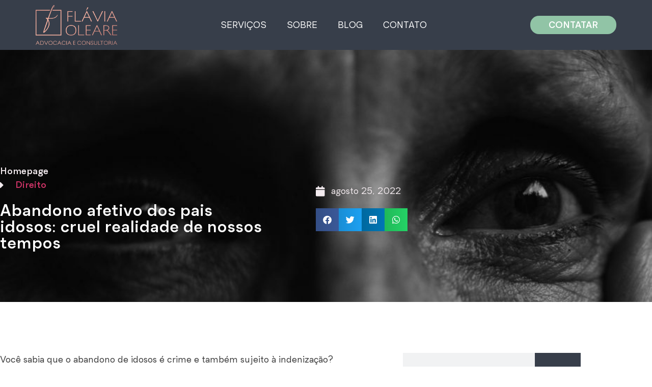

--- FILE ---
content_type: text/html; charset=UTF-8
request_url: https://oleare.adv.br/abandono-afetivo-dos-pais-idosos-cruel-realidade-de-nossos-tempos/
body_size: 16275
content:
<!doctype html><html lang="pt-BR" prefix="og: https://ogp.me/ns#"><head><script data-no-optimize="1">var litespeed_docref=sessionStorage.getItem("litespeed_docref");litespeed_docref&&(Object.defineProperty(document,"referrer",{get:function(){return litespeed_docref}}),sessionStorage.removeItem("litespeed_docref"));</script> <meta charset="UTF-8"><meta name="viewport" content="width=device-width, initial-scale=1"><link rel="profile" href="https://gmpg.org/xfn/11"><title>Abandono afetivo dos pais idosos: cruel realidade de nossos tempos - Flávia Oleare</title><meta name="description" content="Nós da Oleare Advocacia, somos especialistas em Direito da Família e Sucessões há mais de 15 anos."/><meta name="robots" content="follow, index, max-snippet:-1, max-video-preview:-1, max-image-preview:large"/><link rel="canonical" href="https://oleare.adv.br/abandono-afetivo-dos-pais-idosos-cruel-realidade-de-nossos-tempos/" /><meta property="og:locale" content="pt_BR" /><meta property="og:type" content="article" /><meta property="og:title" content="Abandono afetivo dos pais idosos: cruel realidade de nossos tempos - Flávia Oleare" /><meta property="og:description" content="Nós da Oleare Advocacia, somos especialistas em Direito da Família e Sucessões há mais de 15 anos." /><meta property="og:url" content="https://oleare.adv.br/abandono-afetivo-dos-pais-idosos-cruel-realidade-de-nossos-tempos/" /><meta property="og:site_name" content="Flávia Oleare" /><meta property="article:section" content="Direito" /><meta property="og:image" content="https://oleare.adv.br/wp-content/uploads/2022/08/mulher-idosa-scaled-e1600781563487-930x620-1.jpg" /><meta property="og:image:secure_url" content="https://oleare.adv.br/wp-content/uploads/2022/08/mulher-idosa-scaled-e1600781563487-930x620-1.jpg" /><meta property="og:image:width" content="930" /><meta property="og:image:height" content="620" /><meta property="og:image:alt" content="Abandono afetivo dos pais idosos: cruel realidade de nossos tempos" /><meta property="og:image:type" content="image/jpeg" /><meta property="article:published_time" content="2022-08-25T22:20:17+00:00" /><meta name="twitter:card" content="summary" /><meta name="twitter:title" content="Abandono afetivo dos pais idosos: cruel realidade de nossos tempos - Flávia Oleare" /><meta name="twitter:description" content="Nós da Oleare Advocacia, somos especialistas em Direito da Família e Sucessões há mais de 15 anos." /><meta name="twitter:image" content="https://oleare.adv.br/wp-content/uploads/2022/08/mulher-idosa-scaled-e1600781563487-930x620-1.jpg" /><meta name="twitter:label1" content="Escrito por" /><meta name="twitter:data1" content="Flavia Oleare" /><meta name="twitter:label2" content="Tempo para leitura" /><meta name="twitter:data2" content="3 minutos" /> <script type="application/ld+json" class="rank-math-schema">{"@context":"https://schema.org","@graph":[{"@type":["Person","Organization"],"@id":"https://oleare.adv.br/#person","name":"contato@profissaowebdesign.com","logo":{"@type":"ImageObject","@id":"https://oleare.adv.br/#logo","url":"https://oleare.adv.br/wp-content/uploads/2022/08/logo-horizon-rose-2.png","contentUrl":"https://oleare.adv.br/wp-content/uploads/2022/08/logo-horizon-rose-2.png","caption":"Fl\u00e1via Oleare","inLanguage":"pt-BR","width":"499","height":"217"},"image":{"@type":"ImageObject","@id":"https://oleare.adv.br/#logo","url":"https://oleare.adv.br/wp-content/uploads/2022/08/logo-horizon-rose-2.png","contentUrl":"https://oleare.adv.br/wp-content/uploads/2022/08/logo-horizon-rose-2.png","caption":"Fl\u00e1via Oleare","inLanguage":"pt-BR","width":"499","height":"217"}},{"@type":"WebSite","@id":"https://oleare.adv.br/#website","url":"https://oleare.adv.br","name":"Fl\u00e1via Oleare","publisher":{"@id":"https://oleare.adv.br/#person"},"inLanguage":"pt-BR"},{"@type":"ImageObject","@id":"https://oleare.adv.br/wp-content/uploads/2022/08/mulher-idosa-scaled-e1600781563487-930x620-1.jpg","url":"https://oleare.adv.br/wp-content/uploads/2022/08/mulher-idosa-scaled-e1600781563487-930x620-1.jpg","width":"930","height":"620","inLanguage":"pt-BR"},{"@type":"BreadcrumbList","@id":"https://oleare.adv.br/abandono-afetivo-dos-pais-idosos-cruel-realidade-de-nossos-tempos/#breadcrumb","itemListElement":[{"@type":"ListItem","position":"1","item":{"@id":"https://oleare.adv.br","name":"Inicio"}},{"@type":"ListItem","position":"2","item":{"@id":"https://oleare.adv.br/categoria/direito/","name":"Direito"}},{"@type":"ListItem","position":"3","item":{"@id":"https://oleare.adv.br/abandono-afetivo-dos-pais-idosos-cruel-realidade-de-nossos-tempos/","name":"Abandono afetivo dos pais idosos: cruel realidade de nossos tempos"}}]},{"@type":"WebPage","@id":"https://oleare.adv.br/abandono-afetivo-dos-pais-idosos-cruel-realidade-de-nossos-tempos/#webpage","url":"https://oleare.adv.br/abandono-afetivo-dos-pais-idosos-cruel-realidade-de-nossos-tempos/","name":"Abandono afetivo dos pais idosos: cruel realidade de nossos tempos - Fl\u00e1via Oleare","datePublished":"2022-08-25T22:20:17+00:00","dateModified":"2022-08-25T22:20:17+00:00","isPartOf":{"@id":"https://oleare.adv.br/#website"},"primaryImageOfPage":{"@id":"https://oleare.adv.br/wp-content/uploads/2022/08/mulher-idosa-scaled-e1600781563487-930x620-1.jpg"},"inLanguage":"pt-BR","breadcrumb":{"@id":"https://oleare.adv.br/abandono-afetivo-dos-pais-idosos-cruel-realidade-de-nossos-tempos/#breadcrumb"}},{"@type":"Person","@id":"https://oleare.adv.br/author/flavia/","name":"Flavia Oleare","url":"https://oleare.adv.br/author/flavia/","image":{"@type":"ImageObject","@id":"https://oleare.adv.br/wp-content/litespeed/avatar/1f05c8dc92a2bef303adcb32a7a9b843.jpg?ver=1768429863","url":"https://oleare.adv.br/wp-content/litespeed/avatar/1f05c8dc92a2bef303adcb32a7a9b843.jpg?ver=1768429863","caption":"Flavia Oleare","inLanguage":"pt-BR"}},{"@type":"BlogPosting","headline":"Abandono afetivo dos pais idosos: cruel realidade de nossos tempos - Fl\u00e1via Oleare","datePublished":"2022-08-25T22:20:17+00:00","dateModified":"2022-08-25T22:20:17+00:00","articleSection":"Direito","author":{"@id":"https://oleare.adv.br/author/flavia/","name":"Flavia Oleare"},"publisher":{"@id":"https://oleare.adv.br/#person"},"description":"N\u00f3s da Oleare Advocacia, somos especialistas em Direito da Fam\u00edlia e Sucess\u00f5es h\u00e1 mais de 15 anos.","name":"Abandono afetivo dos pais idosos: cruel realidade de nossos tempos - Fl\u00e1via Oleare","@id":"https://oleare.adv.br/abandono-afetivo-dos-pais-idosos-cruel-realidade-de-nossos-tempos/#richSnippet","isPartOf":{"@id":"https://oleare.adv.br/abandono-afetivo-dos-pais-idosos-cruel-realidade-de-nossos-tempos/#webpage"},"image":{"@id":"https://oleare.adv.br/wp-content/uploads/2022/08/mulher-idosa-scaled-e1600781563487-930x620-1.jpg"},"inLanguage":"pt-BR","mainEntityOfPage":{"@id":"https://oleare.adv.br/abandono-afetivo-dos-pais-idosos-cruel-realidade-de-nossos-tempos/#webpage"}}]}</script> <link rel="alternate" type="application/rss+xml" title="Feed para Flávia Oleare &raquo;" href="https://oleare.adv.br/feed/" /><link rel="alternate" type="application/rss+xml" title="Feed de comentários para Flávia Oleare &raquo;" href="https://oleare.adv.br/comments/feed/" /><link data-optimized="2" rel="stylesheet" href="https://oleare.adv.br/wp-content/litespeed/css/7675bf9556b58065cccdf6a52326b2f4.css?ver=6ed3b" /> <script type="litespeed/javascript" data-src="https://oleare.adv.br/wp-includes/js/jquery/jquery.min.js?ver=3.7.1" id="jquery-core-js"></script> <link rel="https://api.w.org/" href="https://oleare.adv.br/wp-json/" /><link rel="alternate" title="JSON" type="application/json" href="https://oleare.adv.br/wp-json/wp/v2/posts/1980" /><link rel="EditURI" type="application/rsd+xml" title="RSD" href="https://oleare.adv.br/xmlrpc.php?rsd" /><meta name="generator" content="WordPress 6.8.3" /><link rel='shortlink' href='https://oleare.adv.br/?p=1980' /><link rel="alternate" title="oEmbed (JSON)" type="application/json+oembed" href="https://oleare.adv.br/wp-json/oembed/1.0/embed?url=https%3A%2F%2Foleare.adv.br%2Fabandono-afetivo-dos-pais-idosos-cruel-realidade-de-nossos-tempos%2F" /><link rel="alternate" title="oEmbed (XML)" type="text/xml+oembed" href="https://oleare.adv.br/wp-json/oembed/1.0/embed?url=https%3A%2F%2Foleare.adv.br%2Fabandono-afetivo-dos-pais-idosos-cruel-realidade-de-nossos-tempos%2F&#038;format=xml" /><meta name="generator" content="Elementor 3.34.1; features: additional_custom_breakpoints; settings: css_print_method-external, google_font-enabled, font_display-auto">
 <script type="litespeed/javascript">(function(w,d,s,l,i){w[l]=w[l]||[];w[l].push({'gtm.start':new Date().getTime(),event:'gtm.js'});var f=d.getElementsByTagName(s)[0],j=d.createElement(s),dl=l!='dataLayer'?'&l='+l:'';j.async=!0;j.src='https://www.googletagmanager.com/gtm.js?id='+i+dl;f.parentNode.insertBefore(j,f)})(window,document,'script','dataLayer','GTM-5LJPVFN')</script> <meta name="google-site-verification" content="_TOYpZcm_RRufTrHHfM2jAlG9OY2yXnLefMU8GbqPl8" /><link rel="icon" href="https://oleare.adv.br/wp-content/uploads/2022/08/cropped-favi-icon-oleare2-32x32.png" sizes="32x32" /><link rel="icon" href="https://oleare.adv.br/wp-content/uploads/2022/08/cropped-favi-icon-oleare2-192x192.png" sizes="192x192" /><link rel="apple-touch-icon" href="https://oleare.adv.br/wp-content/uploads/2022/08/cropped-favi-icon-oleare2-180x180.png" /><meta name="msapplication-TileImage" content="https://oleare.adv.br/wp-content/uploads/2022/08/cropped-favi-icon-oleare2-270x270.png" /></head><body class="wp-singular post-template-default single single-post postid-1980 single-format-standard wp-custom-logo wp-embed-responsive wp-theme-hello-elementor hello-elementor-default elementor-default elementor-kit-5 elementor-page-472"><noscript><iframe data-lazyloaded="1" src="about:blank" data-litespeed-src="https://www.googletagmanager.com/ns.html?id=GTM-5LJPVFN"
height="0" width="0" style="display:none;visibility:hidden"></iframe></noscript><a class="skip-link screen-reader-text" href="#content">Ir para o conteúdo</a><div data-elementor-type="header" data-elementor-id="368" class="elementor elementor-368 elementor-location-header" data-elementor-post-type="elementor_library"><div class="elementor-element elementor-element-a67f633 e-flex e-con-boxed e-con e-parent" data-id="a67f633" data-element_type="container" data-settings="{&quot;background_background&quot;:&quot;classic&quot;}"><div class="e-con-inner"><div class="elementor-element elementor-element-2ed5c44 elementor-widget__width-initial elementor-widget elementor-widget-image" data-id="2ed5c44" data-element_type="widget" data-widget_type="image.default"><div class="elementor-widget-container">
<a href="https://oleare.adv.br/">
<img data-lazyloaded="1" src="[data-uri]" fetchpriority="high" width="800" height="393" data-src="https://oleare.adv.br/wp-content/uploads/2022/08/logo-horizon-rose-gold-2-1.png" class="attachment-large size-large wp-image-813" alt="" data-srcset="https://oleare.adv.br/wp-content/uploads/2022/08/logo-horizon-rose-gold-2-1.png 1000w, https://oleare.adv.br/wp-content/uploads/2022/08/logo-horizon-rose-gold-2-1-300x147.png 300w, https://oleare.adv.br/wp-content/uploads/2022/08/logo-horizon-rose-gold-2-1-768x377.png 768w" data-sizes="(max-width: 800px) 100vw, 800px" />								</a></div></div><div class="elementor-element elementor-element-3d2e241 elementor-nav-menu__align-center elementor-widget__width-initial elementor-nav-menu--stretch elementor-nav-menu__text-align-center elementor-widget-mobile__width-initial elementor-widget-tablet__width-initial elementor-widget-laptop__width-initial elementor-nav-menu--dropdown-tablet elementor-nav-menu--toggle elementor-nav-menu--burger elementor-widget elementor-widget-nav-menu" data-id="3d2e241" data-element_type="widget" data-settings="{&quot;full_width&quot;:&quot;stretch&quot;,&quot;layout&quot;:&quot;horizontal&quot;,&quot;submenu_icon&quot;:{&quot;value&quot;:&quot;&lt;i class=\&quot;fas fa-caret-down\&quot;&gt;&lt;\/i&gt;&quot;,&quot;library&quot;:&quot;fa-solid&quot;},&quot;toggle&quot;:&quot;burger&quot;}" data-widget_type="nav-menu.default"><div class="elementor-widget-container"><nav aria-label="Menu" class="elementor-nav-menu--main elementor-nav-menu__container elementor-nav-menu--layout-horizontal e--pointer-underline e--animation-fade"><ul id="menu-1-3d2e241" class="elementor-nav-menu"><li class="menu-item menu-item-type-custom menu-item-object-custom menu-item-home menu-item-366"><a href="https://oleare.adv.br/#SERVICOS" class="elementor-item elementor-item-anchor">SERVIÇOS</a></li><li class="menu-item menu-item-type-custom menu-item-object-custom menu-item-home menu-item-365"><a href="https://oleare.adv.br/#SOBRE" class="elementor-item elementor-item-anchor">SOBRE</a></li><li class="menu-item menu-item-type-custom menu-item-object-custom menu-item-home menu-item-367"><a href="https://oleare.adv.br/#BLOG" class="elementor-item elementor-item-anchor">BLOG</a></li><li class="menu-item menu-item-type-custom menu-item-object-custom menu-item-364"><a href="#CONTATO" class="elementor-item elementor-item-anchor">CONTATO</a></li></ul></nav><div class="elementor-menu-toggle" role="button" tabindex="0" aria-label="Menu Toggle" aria-expanded="false">
<i aria-hidden="true" role="presentation" class="elementor-menu-toggle__icon--open eicon-menu-bar"></i><i aria-hidden="true" role="presentation" class="elementor-menu-toggle__icon--close eicon-close"></i></div><nav class="elementor-nav-menu--dropdown elementor-nav-menu__container" aria-hidden="true"><ul id="menu-2-3d2e241" class="elementor-nav-menu"><li class="menu-item menu-item-type-custom menu-item-object-custom menu-item-home menu-item-366"><a href="https://oleare.adv.br/#SERVICOS" class="elementor-item elementor-item-anchor" tabindex="-1">SERVIÇOS</a></li><li class="menu-item menu-item-type-custom menu-item-object-custom menu-item-home menu-item-365"><a href="https://oleare.adv.br/#SOBRE" class="elementor-item elementor-item-anchor" tabindex="-1">SOBRE</a></li><li class="menu-item menu-item-type-custom menu-item-object-custom menu-item-home menu-item-367"><a href="https://oleare.adv.br/#BLOG" class="elementor-item elementor-item-anchor" tabindex="-1">BLOG</a></li><li class="menu-item menu-item-type-custom menu-item-object-custom menu-item-364"><a href="#CONTATO" class="elementor-item elementor-item-anchor" tabindex="-1">CONTATO</a></li></ul></nav></div></div><div class="elementor-element elementor-element-443ab00 elementor-align-left elementor-hidden-tablet elementor-hidden-mobile elementor-widget elementor-widget-button" data-id="443ab00" data-element_type="widget" data-widget_type="button.default"><div class="elementor-widget-container"><div class="elementor-button-wrapper">
<a class="elementor-button elementor-button-link elementor-size-md" href="#">
<span class="elementor-button-content-wrapper">
<span class="elementor-button-text">CONTATAR</span>
</span>
</a></div></div></div></div></div></div><div data-elementor-type="single-post" data-elementor-id="472" class="elementor elementor-472 elementor-location-single post-1980 post type-post status-publish format-standard has-post-thumbnail hentry category-direito" data-elementor-post-type="elementor_library"><section class="elementor-section elementor-top-section elementor-element elementor-element-4bf21a98 elementor-section-boxed elementor-section-height-default elementor-section-height-default" data-id="4bf21a98" data-element_type="section" data-settings="{&quot;background_background&quot;:&quot;classic&quot;}"><div class="elementor-background-overlay"></div><div class="elementor-container elementor-column-gap-default"><div class="elementor-column elementor-col-50 elementor-top-column elementor-element elementor-element-545eaff7" data-id="545eaff7" data-element_type="column"><div class="elementor-widget-wrap elementor-element-populated"><div class="elementor-element elementor-element-729bcc4e elementor-list-item-link-inline elementor-icon-list--layout-traditional elementor-widget elementor-widget-icon-list" data-id="729bcc4e" data-element_type="widget" data-widget_type="icon-list.default"><div class="elementor-widget-container"><ul class="elementor-icon-list-items"><li class="elementor-icon-list-item">
<a href="https://oleare.adv.br"><span class="elementor-icon-list-text">Homepage</span>
</a></li><li class="elementor-icon-list-item">
<a href="https://oleare.adv.br/abandono-afetivo-dos-pais-idosos-cruel-realidade-de-nossos-tempos/" target="_blank"><span class="elementor-icon-list-icon">
<i aria-hidden="true" class="fas fa-caret-right"></i>						</span>
<span class="elementor-icon-list-text"><a href="https://oleare.adv.br/categoria/direito/" rel="tag">Direito</a></span>
</a></li></ul></div></div><div class="elementor-element elementor-element-3e2996e1 elementor-widget elementor-widget-heading" data-id="3e2996e1" data-element_type="widget" data-widget_type="heading.default"><div class="elementor-widget-container"><h1 class="elementor-heading-title elementor-size-default">Abandono afetivo dos pais idosos: cruel realidade de nossos tempos</h1></div></div></div></div><div class="elementor-column elementor-col-50 elementor-top-column elementor-element elementor-element-27388c12" data-id="27388c12" data-element_type="column"><div class="elementor-widget-wrap elementor-element-populated"><div class="elementor-element elementor-element-789ad84e elementor-widget elementor-widget-post-info" data-id="789ad84e" data-element_type="widget" data-widget_type="post-info.default"><div class="elementor-widget-container"><ul class="elementor-inline-items elementor-icon-list-items elementor-post-info"><li class="elementor-icon-list-item elementor-repeater-item-f72272d elementor-inline-item" itemprop="datePublished">
<a href="https://oleare.adv.br/2022/08/25/">
<span class="elementor-icon-list-icon">
<i aria-hidden="true" class="fas fa-calendar"></i>							</span>
<span class="elementor-icon-list-text elementor-post-info__item elementor-post-info__item--type-date">
<time>agosto 25, 2022</time>					</span>
</a></li></ul></div></div><div class="elementor-element elementor-element-2bdaca80 elementor-share-buttons--view-icon elementor-share-buttons--skin-gradient elementor-share-buttons--shape-square elementor-grid-0 elementor-share-buttons--color-official elementor-widget elementor-widget-share-buttons" data-id="2bdaca80" data-element_type="widget" data-widget_type="share-buttons.default"><div class="elementor-widget-container"><div class="elementor-grid" role="list"><div class="elementor-grid-item" role="listitem"><div class="elementor-share-btn elementor-share-btn_facebook" role="button" tabindex="0" aria-label="Share on facebook">
<span class="elementor-share-btn__icon">
<i class="fab fa-facebook" aria-hidden="true"></i>							</span></div></div><div class="elementor-grid-item" role="listitem"><div class="elementor-share-btn elementor-share-btn_twitter" role="button" tabindex="0" aria-label="Share on twitter">
<span class="elementor-share-btn__icon">
<i class="fab fa-twitter" aria-hidden="true"></i>							</span></div></div><div class="elementor-grid-item" role="listitem"><div class="elementor-share-btn elementor-share-btn_linkedin" role="button" tabindex="0" aria-label="Share on linkedin">
<span class="elementor-share-btn__icon">
<i class="fab fa-linkedin" aria-hidden="true"></i>							</span></div></div><div class="elementor-grid-item" role="listitem"><div class="elementor-share-btn elementor-share-btn_whatsapp" role="button" tabindex="0" aria-label="Share on whatsapp">
<span class="elementor-share-btn__icon">
<i class="fab fa-whatsapp" aria-hidden="true"></i>							</span></div></div></div></div></div></div></div></div></section><section class="elementor-section elementor-top-section elementor-element elementor-element-5f9025c6 elementor-section-boxed elementor-section-height-default elementor-section-height-default" data-id="5f9025c6" data-element_type="section"><div class="elementor-container elementor-column-gap-default"><div class="elementor-column elementor-col-50 elementor-top-column elementor-element elementor-element-5163687" data-id="5163687" data-element_type="column"><div class="elementor-widget-wrap elementor-element-populated"><div class="elementor-element elementor-element-318b1de elementor-widget elementor-widget-theme-post-content" data-id="318b1de" data-element_type="widget" data-widget_type="theme-post-content.default"><div class="elementor-widget-container"><p>Você sabia que o abandono de idosos é crime e também sujeito à indenização?</p><p>Continue comigo que eu vou te explicar direitinho como funciona!</p><p>Dona Lúcia e Sr. Luis tiveram um único casal de filhos, Teresa e Jorge. Dedicaram suas vidas a eles. Mesmo com uma situação financeira difícil, os matricularam nas melhores escolas, os levavam para passear e viajar nas férias naquele fusquinha branco sempre brilhando e todo dinheirinho que sobrava era para que nada faltasse a eles.<br>Sr. Luiz tinha uma mercearia no bairro, e estava sempre lá, barriga atrás do balcão, de segunda a sábado… não fechava por nada! Nem que estivesse doente. E o pior, é que estava… Mas, nunca tinha tempo para se cuidar, afinal, se fechasse, poderia perder faturamento e ele não podia faturar menos, afinal, nada podia faltar em casa.</p><p>Mas, infelizmente, exatamente por não se cuidar, quando os filhos eram adolescentes, Sr. Luiz teve um infarto fulminante e faleceu. Foi algo muito triste.</p><p>A família continuou com a mercearia, inicialmente, com Dona Lúcia a frente do negócio e os meninos se revezando para ajudar.</p><p>Com todo os esforços, os jovens estudaram, se formaram, casaram e tiveram filhos. E dona Lúcia continuou por muito tempo ainda com a mercearia aberta, e continuou os ajudando em tudo que precisaram até se estabelecerem.</p><p>Ela trabalhou até os 68 anos, mas com esta idade, sentiu que não tinha mais condições de manter a mercearia aberta. Percebeu que a memória não era mais a mesma e também começou a ficar com medo dos furtos a comércios, pois todos os dias tinha a notícia que um conhecido de loja tinha sido assaltado.</p><p>Enfim, questões burocráticas resolvidas e Dona Lúcia em casa em tempo integral. Sozinha. A aposentadoria é pequena, apenas um salário mínimo e não é suficiente para se manter.</p><p>Como ela trabalhava de sol a sol na mercearia, não tinha ainda se dado conta de que os filhos não compareciam muito.</p><p>Mas agora, que só fica em casa, percebeu que eles não aparecem nunca e nem perguntam se ela precisa de alguma coisa.</p><p>Um dia, ela adoeceu e se viu completamente só, ligou para os filhos e nenhum dos dois podia ajudá-la. Teresa estava viajando e Jorge, numa festa de um amigo no clube, segundo ele, um amigo muito especial e que ele não poderia sair naquela hora.</p><p>Ela foi acudida por vizinhos, que a levaram ao hospital e lá ela ficou por aproximadamente 20 dias. A glicose estava desregulada e foi difícil estabilizar.</p><p>Diante disso e da ausência dos filhos, um casal de vizinhos, que a conhecia há mais de 30 anos, teve que ir na casa dela para buscar roupa, procurar documentos, enfim, tomar as providências enquanto ela estava no hospital.<br>Ficaram horrorizados ao verificarem que a casa dela estava muito suja, desorganizada, que praticamente não havia comida nem na geladeira nem na despensa (nada além de um pacote de macarrão e 3 cebolas e que as roupas dela eram muito velhas e surradas.</p><p>O que eles constataram é que Dona Lúcia, estava completamente abandonada.</p><p>Nem acreditaram que aqueles filhos, que tiveram tudo de melhor que os pais puderam prover tiveram a coragem de simplesmente esquecer da mãe e deixá-la totalmente de lado.</p><p>Ela não comentava sobre isso, sempre que perguntavam pelos filhos ela dizia que estavam bem e muito ocupados. Mas ela percebia. Só que a verdade era cruel demais para ela admitir.</p><p>Diante disso, os vizinhos procuraram um advogado para saber o que fazer porque eram pessoas esclarecidas e tinham conhecimento de que tanto a Constituição Federal quanto o Estatuto do Idoso preveem a obrigatoriedade dos filhos cuidarem dos pais.</p><p>Com base nos dispositivos legais que disciplinam esta matéria, foi ajuizada uma ação de pensão alimentícia em face dos filhos para que ajudem financeiramente a mãe, bem como, uma ação de indenização por danos morais em face do abandono afetivo por ela sofrido. E o juiz ainda encaminhou o processo para o Ministério Público para que fosse verificada a ocorrência do crime previsto no artigo 133 do Código Penal.</p><p>Infelizmente, o abandono afetivo dos filhos para com os pais é uma realidade muito mais comum do que se imagina. E ela dói na alma de quem sofre. Imagine você criar um filho com todo amor e carinho e quando “não estiver mais servindo” ser jogado fora, abandonado, como se nunca sequer tivesse existido!</p><p>Se você conhece alguém que está passando por esta situação, não seja omisso. Procure um advogado para saber como proceder. Não deixe de enviar esta mensagem para um amigo para que mais gente tenha conhecimento desta triste realidade, bem como, das soluções possíveis, para que tal quadro possa ser revertido enquanto houver tempo.</p></div></div><div class="elementor-element elementor-element-09f3e8f e-flex e-con-boxed e-con e-parent" data-id="09f3e8f" data-element_type="container" data-settings="{&quot;background_background&quot;:&quot;classic&quot;}"><div class="e-con-inner"><div class="elementor-element elementor-element-bef85c4 elementor-widget__width-initial elementor-widget elementor-widget-heading" data-id="bef85c4" data-element_type="widget" data-widget_type="heading.default"><div class="elementor-widget-container"><h2 class="elementor-heading-title elementor-size-default">Entre em contato comigo.</h2></div></div><div class="elementor-element elementor-element-ee4b0a5 elementor-mobile-align-justify elementor-widget__width-initial elementor-widget-mobile__width-inherit elementor-align-justify elementor-widget elementor-widget-button" data-id="ee4b0a5" data-element_type="widget" data-widget_type="button.default"><div class="elementor-widget-container"><div class="elementor-button-wrapper">
<a class="elementor-button elementor-button-link elementor-size-sm" href="https://api.whatsapp.com/send/?phone=5527992690969" target="_blank">
<span class="elementor-button-content-wrapper">
<span class="elementor-button-icon">
<i aria-hidden="true" class="fab fa-whatsapp"></i>			</span>
<span class="elementor-button-text">Falar com Flávia</span>
</span>
</a></div></div></div></div></div><div class="elementor-element elementor-element-f10c6e9 elementor-widget-divider--view-line elementor-widget elementor-widget-divider" data-id="f10c6e9" data-element_type="widget" data-widget_type="divider.default"><div class="elementor-widget-container"><div class="elementor-divider">
<span class="elementor-divider-separator">
</span></div></div></div><div class="elementor-element elementor-element-3ccb02a2 elementor-post-navigation-borders-yes elementor-widget elementor-widget-post-navigation" data-id="3ccb02a2" data-element_type="widget" data-widget_type="post-navigation.default"><div class="elementor-widget-container"><div class="elementor-post-navigation" role="navigation" aria-label="Post Navigation"><div class="elementor-post-navigation__prev elementor-post-navigation__link">
<a href="https://oleare.adv.br/15-respostas-para-tirar-todas-as-suas-duvidas-sobre-divorcio/" rel="prev"><span class="post-navigation__arrow-wrapper post-navigation__arrow-prev"><i aria-hidden="true" class="fas fa-angle-left"></i><span class="elementor-screen-only">Prev</span></span><span class="elementor-post-navigation__link__prev"><span class="post-navigation__prev--label">Anterior</span><span class="post-navigation__prev--title">15 Respostas para tirar todas as suas dúvidas sobre divórcio</span></span></a></div><div class="elementor-post-navigation__separator-wrapper"><div class="elementor-post-navigation__separator"></div></div><div class="elementor-post-navigation__next elementor-post-navigation__link">
<a href="https://oleare.adv.br/vamos-esquecer-um-pouco-os-pais-e-pensar-mais-nos-filhos/" rel="next"><span class="elementor-post-navigation__link__next"><span class="post-navigation__next--label">Próximo</span><span class="post-navigation__next--title">Vamos esquecer um pouco os pais e pensar mais nos filhos?</span></span><span class="post-navigation__arrow-wrapper post-navigation__arrow-next"><i aria-hidden="true" class="fas fa-angle-right"></i><span class="elementor-screen-only">Next</span></span></a></div></div></div></div><div class="elementor-element elementor-element-afcc86c elementor-widget-divider--view-line elementor-widget elementor-widget-divider" data-id="afcc86c" data-element_type="widget" data-widget_type="divider.default"><div class="elementor-widget-container"><div class="elementor-divider">
<span class="elementor-divider-separator">
</span></div></div></div></div></div><div class="elementor-column elementor-col-50 elementor-top-column elementor-element elementor-element-75d774d3" data-id="75d774d3" data-element_type="column"><div class="elementor-widget-wrap elementor-element-populated"><div class="elementor-element elementor-element-c93798f elementor-search-form--skin-classic elementor-search-form--button-type-icon elementor-search-form--icon-search elementor-widget elementor-widget-search-form" data-id="c93798f" data-element_type="widget" data-settings="{&quot;skin&quot;:&quot;classic&quot;}" data-widget_type="search-form.default"><div class="elementor-widget-container">
<search role="search"><form class="elementor-search-form" action="https://oleare.adv.br" method="get"><div class="elementor-search-form__container">
<label class="elementor-screen-only" for="elementor-search-form-c93798f">Search</label>
<input id="elementor-search-form-c93798f" placeholder="procurar..." class="elementor-search-form__input" type="search" name="s" value="">
<button class="elementor-search-form__submit" type="submit" aria-label="Search">
<i aria-hidden="true" class="fas fa-search"></i>													</button></div></form>
</search></div></div><div class="elementor-element elementor-element-1446a9ef elementor-grid-1 elementor-posts--thumbnail-left elementor-grid-tablet-2 elementor-grid-mobile-1 elementor-widget elementor-widget-posts" data-id="1446a9ef" data-element_type="widget" data-settings="{&quot;classic_columns&quot;:&quot;1&quot;,&quot;classic_columns_tablet&quot;:&quot;2&quot;,&quot;classic_columns_mobile&quot;:&quot;1&quot;,&quot;classic_row_gap&quot;:{&quot;unit&quot;:&quot;px&quot;,&quot;size&quot;:35,&quot;sizes&quot;:[]},&quot;classic_row_gap_laptop&quot;:{&quot;unit&quot;:&quot;px&quot;,&quot;size&quot;:&quot;&quot;,&quot;sizes&quot;:[]},&quot;classic_row_gap_tablet&quot;:{&quot;unit&quot;:&quot;px&quot;,&quot;size&quot;:&quot;&quot;,&quot;sizes&quot;:[]},&quot;classic_row_gap_mobile&quot;:{&quot;unit&quot;:&quot;px&quot;,&quot;size&quot;:&quot;&quot;,&quot;sizes&quot;:[]}}" data-widget_type="posts.classic"><div class="elementor-widget-container"><div class="elementor-posts-container elementor-posts elementor-posts--skin-classic elementor-grid" role="list"><article class="elementor-post elementor-grid-item post-4436 post type-post status-publish format-standard has-post-thumbnail hentry category-direito" role="listitem">
<a class="elementor-post__thumbnail__link" href="https://oleare.adv.br/quando-a-mae-pode-proibir-o-pai-de-ver-os-filhos-entenda-seus-direitos/" tabindex="-1" ><div class="elementor-post__thumbnail"><img data-lazyloaded="1" src="[data-uri]" width="300" height="180" data-src="https://oleare.adv.br/wp-content/uploads/2025/08/ljahdgajshgd-300x180.webp" class="attachment-medium size-medium wp-image-4428" alt="" /></div>
</a><div class="elementor-post__text"><h3 class="elementor-post__title">
<a href="https://oleare.adv.br/quando-a-mae-pode-proibir-o-pai-de-ver-os-filhos-entenda-seus-direitos/" >
Quando a mãe pode proibir o pai de ver os filhos? Entenda seus direitos			</a></h3>
<a class="elementor-post__read-more" href="https://oleare.adv.br/quando-a-mae-pode-proibir-o-pai-de-ver-os-filhos-entenda-seus-direitos/" aria-label="Read more about Quando a mãe pode proibir o pai de ver os filhos? Entenda seus direitos" tabindex="-1" >
Leia Mais»		</a></div></article><article class="elementor-post elementor-grid-item post-4394 post type-post status-publish format-standard has-post-thumbnail hentry category-direito-de-familia-e-sucessoes" role="listitem">
<a class="elementor-post__thumbnail__link" href="https://oleare.adv.br/como-dividir-um-imovel-financiado-no-divorcio-veja-as-opcoes-e-evite-prejuizos/" tabindex="-1" ><div class="elementor-post__thumbnail"><img data-lazyloaded="1" src="[data-uri]" width="300" height="180" data-src="https://oleare.adv.br/wp-content/uploads/2025/08/separar-300x180.webp" class="attachment-medium size-medium wp-image-4431" alt="" /></div>
</a><div class="elementor-post__text"><h3 class="elementor-post__title">
<a href="https://oleare.adv.br/como-dividir-um-imovel-financiado-no-divorcio-veja-as-opcoes-e-evite-prejuizos/" >
Como dividir um imóvel financiado no divórcio? Veja as opções e evite prejuízos			</a></h3>
<a class="elementor-post__read-more" href="https://oleare.adv.br/como-dividir-um-imovel-financiado-no-divorcio-veja-as-opcoes-e-evite-prejuizos/" aria-label="Read more about Como dividir um imóvel financiado no divórcio? Veja as opções e evite prejuízos" tabindex="-1" >
Leia Mais»		</a></div></article><article class="elementor-post elementor-grid-item post-4427 post type-post status-publish format-standard has-post-thumbnail hentry category-direito" role="listitem">
<a class="elementor-post__thumbnail__link" href="https://oleare.adv.br/o-pai-sumiu-e-quer-ver-as-criancas/" tabindex="-1" ><div class="elementor-post__thumbnail"><img data-lazyloaded="1" src="[data-uri]" loading="lazy" width="300" height="200" data-src="https://oleare.adv.br/wp-content/uploads/2025/08/crianca-pequena-sofrendo-abuso-por-pais-brigando-em-casa-1-300x200.webp" class="attachment-medium size-medium wp-image-4437" alt="o pai sumiu" /></div>
</a><div class="elementor-post__text"><h3 class="elementor-post__title">
<a href="https://oleare.adv.br/o-pai-sumiu-e-quer-ver-as-criancas/" >
O pai sumiu e quer ver as crianças: posso negar as visitas? Saiba como agir			</a></h3>
<a class="elementor-post__read-more" href="https://oleare.adv.br/o-pai-sumiu-e-quer-ver-as-criancas/" aria-label="Read more about O pai sumiu e quer ver as crianças: posso negar as visitas? Saiba como agir" tabindex="-1" >
Leia Mais»		</a></div></article><article class="elementor-post elementor-grid-item post-4421 post type-post status-publish format-standard has-post-thumbnail hentry category-direito-de-familia-e-sucessoes" role="listitem">
<a class="elementor-post__thumbnail__link" href="https://oleare.adv.br/pensao-alimenticia-o-que-fazer-se-o-pai-nao-paga-como-o-juiz-determinou/" tabindex="-1" ><div class="elementor-post__thumbnail"><img data-lazyloaded="1" src="[data-uri]" loading="lazy" width="300" height="174" data-src="https://oleare.adv.br/wp-content/uploads/2025/08/iamgem-preso-300x174.jpg" class="attachment-medium size-medium wp-image-4422" alt="pensão alimentícia" /></div>
</a><div class="elementor-post__text"><h3 class="elementor-post__title">
<a href="https://oleare.adv.br/pensao-alimenticia-o-que-fazer-se-o-pai-nao-paga-como-o-juiz-determinou/" >
Pensão alimentícia: o que fazer se o pai não paga como o juiz determinou			</a></h3>
<a class="elementor-post__read-more" href="https://oleare.adv.br/pensao-alimenticia-o-que-fazer-se-o-pai-nao-paga-como-o-juiz-determinou/" aria-label="Read more about Pensão alimentícia: o que fazer se o pai não paga como o juiz determinou" tabindex="-1" >
Leia Mais»		</a></div></article></div></div></div></div></div></div></section></div><div data-elementor-type="footer" data-elementor-id="493" class="elementor elementor-493 elementor-location-footer" data-elementor-post-type="elementor_library"><div class="elementor-element elementor-element-22bcc0d e-flex e-con-boxed e-con e-parent" data-id="22bcc0d" data-element_type="container" id="CONTATO" data-settings="{&quot;background_background&quot;:&quot;classic&quot;}"><div class="e-con-inner"><div class="elementor-element elementor-element-1e6475e elementor-widget__width-initial elementor-widget-tablet__width-inherit elementor-widget-mobile__width-inherit elementor-widget-laptop__width-inherit elementor-widget elementor-widget-image" data-id="1e6475e" data-element_type="widget" data-widget_type="image.default"><div class="elementor-widget-container">
<a href="https://oleare.adv.br/">
<img data-lazyloaded="1" src="[data-uri]" fetchpriority="high" width="800" height="393" data-src="https://oleare.adv.br/wp-content/uploads/2022/08/logo-horizon-rose-gold-2-1.png" class="attachment-large size-large wp-image-813" alt="" data-srcset="https://oleare.adv.br/wp-content/uploads/2022/08/logo-horizon-rose-gold-2-1.png 1000w, https://oleare.adv.br/wp-content/uploads/2022/08/logo-horizon-rose-gold-2-1-300x147.png 300w, https://oleare.adv.br/wp-content/uploads/2022/08/logo-horizon-rose-gold-2-1-768x377.png 768w" data-sizes="(max-width: 800px) 100vw, 800px" />								</a></div></div><div class="elementor-element elementor-element-ddc6e37 e-con-full e-flex e-con e-child" data-id="ddc6e37" data-element_type="container"><div class="elementor-element elementor-element-3c8be33 elementor-widget elementor-widget-heading" data-id="3c8be33" data-element_type="widget" data-widget_type="heading.default"><div class="elementor-widget-container"><h2 class="elementor-heading-title elementor-size-default">Atendimento</h2></div></div><div class="elementor-element elementor-element-6a09dc6 elementor-align-start elementor-mobile-align-center elementor-icon-list--layout-traditional elementor-list-item-link-full_width elementor-widget elementor-widget-icon-list" data-id="6a09dc6" data-element_type="widget" data-widget_type="icon-list.default"><div class="elementor-widget-container"><ul class="elementor-icon-list-items"><li class="elementor-icon-list-item">
<a href="/cdn-cgi/l/email-protection#7c1a101d0a151d3c1310191d0e19521d180a521e0e"><span class="elementor-icon-list-icon">
<i aria-hidden="true" class="fas fa-envelope"></i>						</span>
<span class="elementor-icon-list-text"><span class="__cf_email__" data-cfemail="73151f12051a12331c1f161201165d1217055d1101">[email&#160;protected]</span></span>
</a></li><li class="elementor-icon-list-item">
<a href="https://api.whatsapp.com/send?phone=5527992690969"><span class="elementor-icon-list-icon">
<i aria-hidden="true" class="fas fa-mobile-alt"></i>						</span>
<span class="elementor-icon-list-text">(27) 9 9269-0969</span>
</a></li><li class="elementor-icon-list-item">
<a href="https://www.instagram.com/flavia_oleare/"><span class="elementor-icon-list-icon">
<i aria-hidden="true" class="fab fa-instagram"></i>						</span>
<span class="elementor-icon-list-text">flavia_oleare</span>
</a></li></ul></div></div></div><div class="elementor-element elementor-element-c6a8448 e-con-full e-flex e-con e-child" data-id="c6a8448" data-element_type="container"><div class="elementor-element elementor-element-e253743 elementor-widget elementor-widget-heading" data-id="e253743" data-element_type="widget" data-widget_type="heading.default"><div class="elementor-widget-container"><h2 class="elementor-heading-title elementor-size-default">Localização e funcionamento</h2></div></div><div class="elementor-element elementor-element-c90841d elementor-align-start elementor-mobile-align-center elementor-icon-list--layout-traditional elementor-list-item-link-full_width elementor-widget elementor-widget-icon-list" data-id="c90841d" data-element_type="widget" data-widget_type="icon-list.default"><div class="elementor-widget-container"><ul class="elementor-icon-list-items"><li class="elementor-icon-list-item">
<span class="elementor-icon-list-icon">
<i aria-hidden="true" class="fas fa-globe"></i>						</span>
<span class="elementor-icon-list-text">Atendemos online em todo Brasil</span></li><li class="elementor-icon-list-item">
<span class="elementor-icon-list-icon">
<i aria-hidden="true" class="far fa-clock"></i>						</span>
<span class="elementor-icon-list-text">Segunda à sexta, 8 às 19h</span></li><li class="elementor-icon-list-item">
<span class="elementor-icon-list-icon">
<i aria-hidden="true" class="fas fa-map-marker-alt"></i>						</span>
<span class="elementor-icon-list-text">ED. IMPACTO EMPRESARIAL - Av. Nossa Sra. da Penha, N° 2796 - Sala 804 - Santa Luíza, Vitória - ES, 29045-402</span></li></ul></div></div></div><div class="elementor-element elementor-element-d5ffe49 e-con-full e-flex e-con e-child" data-id="d5ffe49" data-element_type="container"><div class="elementor-element elementor-element-0464c2d elementor-widget__width-initial elementor-widget-tablet__width-inherit elementor-widget elementor-widget-google_maps" data-id="0464c2d" data-element_type="widget" data-widget_type="google_maps.default"><div class="elementor-widget-container"><div class="elementor-custom-embed">
<iframe data-lazyloaded="1" src="about:blank" loading="lazy"
src="https://maps.google.com/maps?q=Av.%20Nossa%20Senhora%20da%20Penha%2C%20n%C2%B0%202796%20-%20Ed.%20Impacto%20Empresarial&#038;t=m&#038;z=19&#038;output=embed&#038;iwloc=near"
title="Av. Nossa Senhora da Penha, n° 2796 - Ed. Impacto Empresarial"
aria-label="Av. Nossa Senhora da Penha, n° 2796 - Ed. Impacto Empresarial"
></iframe></div></div></div></div></div></div><div class="elementor-element elementor-element-ca7c813 e-flex e-con-boxed e-con e-parent" data-id="ca7c813" data-element_type="container" data-settings="{&quot;background_background&quot;:&quot;classic&quot;}"><div class="e-con-inner"><div class="elementor-element elementor-element-a68798d elementor-widget__width-initial elementor-widget-mobile__width-inherit elementor-widget elementor-widget-heading" data-id="a68798d" data-element_type="widget" data-widget_type="heading.default"><div class="elementor-widget-container">
<span class="elementor-heading-title elementor-size-default">Copyright &copy; 2026 . Todos Direitos Reservados</span></div></div><div class="elementor-element elementor-element-4303902 elementor-widget__width-initial elementor-widget-mobile__width-inherit elementor-widget elementor-widget-image" data-id="4303902" data-element_type="widget" data-widget_type="image.default"><div class="elementor-widget-container">
<a href="http://pwdsolution.com.br" target="_blank">
<img data-lazyloaded="1" src="[data-uri]" loading="lazy" width="800" height="148" data-src="https://oleare.adv.br/wp-content/uploads/2022/08/Group-10feito-por-PWD.svg" class="attachment-large size-large wp-image-2703" alt="" />								</a></div></div></div></div></div> <script data-cfasync="false" src="/cdn-cgi/scripts/5c5dd728/cloudflare-static/email-decode.min.js"></script><script type="speculationrules">{"prefetch":[{"source":"document","where":{"and":[{"href_matches":"\/*"},{"not":{"href_matches":["\/wp-*.php","\/wp-admin\/*","\/wp-content\/uploads\/*","\/wp-content\/*","\/wp-content\/plugins\/*","\/wp-content\/themes\/hello-elementor\/*","\/*\\?(.+)"]}},{"not":{"selector_matches":"a[rel~=\"nofollow\"]"}},{"not":{"selector_matches":".no-prefetch, .no-prefetch a"}}]},"eagerness":"conservative"}]}</script> <div class="joinchat joinchat--right" data-settings='{"telephone":"5527992690969","mobile_only":false,"button_delay":3,"whatsapp_web":false,"qr":false,"message_views":2,"message_delay":-10,"message_badge":false,"message_send":"Olá *Flávia Oleare*! Preciso de mais informações sobre Abandono afetivo dos pais idosos: cruel realidade de nossos tempos https://oleare.adv.br/abandono-afetivo-dos-pais-idosos-cruel-realidade-de-nossos-tempos/","message_hash":"cc4600a5"}' hidden aria-hidden="false"><div class="joinchat__button" role="button" tabindex="0"></div><div class="joinchat__chatbox" role="dialog" aria-labelledby="joinchat__label" aria-modal="true"><div class="joinchat__header"><div id="joinchat__label">
<a href="https://join.chat/en/powered/?site=Fl%C3%A1via%20Oleare&#038;url=https%3A%2F%2Foleare.adv.br%2Fabandono-afetivo-dos-pais-idosos-cruel-realidade-de-nossos-tempos" rel="nofollow noopener" target="_blank">
Powered by <svg width="81" height="18" viewbox="0 0 1424 318"><title>Joinchat</title><path d="m171 7 6 2 3 3v5l-1 8a947 947 0 0 0-2 56v53l1 24v31c0 22-6 43-18 63-11 19-27 35-48 48s-44 18-69 18c-14 0-24-3-32-8-7-6-11-13-11-23a26 26 0 0 1 26-27c7 0 13 2 19 6l12 12 1 1a97 97 0 0 0 10 13c4 4 7 6 10 6 4 0 7-2 10-6l6-23v-1c2-12 3-28 3-48V76l-1-3-3-1h-1l-11-2c-2-1-3-3-3-7s1-6 3-7a434 434 0 0 0 90-49zm1205 43c4 0 6 1 6 3l3 36a1888 1888 0 0 0 34 0h1l3 2 1 8-1 8-3 1h-35v62c0 14 2 23 5 28 3 6 9 8 16 8l5-1 3-1c2 0 3 1 5 3s3 4 2 6c-4 10-11 19-22 27-10 8-22 12-36 12-16 0-28-5-37-15l-8-13v1h-1c-17 17-33 26-47 26-18 0-31-13-39-39-5 12-12 22-21 29s-19 10-31 10c-11 0-21-4-29-13-7-8-11-18-11-30 0-10 2-17 5-23s9-11 17-15c13-7 35-14 67-21h1v-11c0-11-2-19-5-26-4-6-8-9-14-9-3 0-5 1-5 4v1l-2 15c-2 11-6 19-11 24-6 6-14 8-23 8-5 0-9-1-13-4-3-3-5-8-5-13 0-11 9-22 26-33s38-17 60-17c41 0 62 15 62 46v58l1 11 2 8 2 3h4l5-3 1-1-1-13v-88l-3-2-12-1c-1 0-2-3-2-7s1-6 2-6c16-4 29-9 40-15 10-6 20-15 31-25 1-2 4-3 7-3zM290 88c28 0 50 7 67 22 17 14 25 34 25 58 0 26-9 46-27 61s-42 22-71 22c-28 0-50-7-67-22a73 73 0 0 1-25-58c0-26 9-46 27-61s42-22 71-22zm588 0c19 0 34 4 45 12 11 9 17 18 17 29 0 6-3 11-7 15s-10 6-17 6c-13 0-24-8-33-25-5-11-10-18-13-21s-6-5-9-5c-8 0-11 6-11 17a128 128 0 0 0 32 81c8 8 16 12 25 12 8 0 16-3 24-10 1-1 3 0 6 2 2 2 3 3 3 5-5 12-15 23-29 32s-30 13-48 13c-24 0-43-7-58-22a78 78 0 0 1-22-58c0-25 9-45 27-60s41-23 68-23zm-402-3 5 2 3 3-1 10a785 785 0 0 0-2 53v76c1 3 2 4 4 4l11 3 11-3c3 0 4-1 4-4v-82l-1-2-3-2-11-1-2-6c0-4 1-6 2-6a364 364 0 0 0 77-44l5 2 3 3v12a393 393 0 0 0-1 21c5-10 12-18 22-25 9-8 21-11 34-11 16 0 29 5 38 14 10 9 14 22 14 39v88c0 3 2 4 4 4l11 3c1 0 2 2 2 6 0 5-1 7-2 7h-1a932 932 0 0 1-49-2 462 462 0 0 0-48 2c-2 0-3-2-3-7 0-3 1-6 3-6l8-3 3-1 1-3v-62c0-14-2-24-6-29-4-6-12-9-22-9l-7 1v99l1 3 3 1 8 3h1l2 6c0 5-1 7-3 7a783 783 0 0 1-47-2 512 512 0 0 0-51 2h-1a895 895 0 0 1-49-2 500 500 0 0 0-50 2c-1 0-2-2-2-7 0-4 1-6 2-6l11-3c2 0 3-1 4-4v-82l-1-3-3-1-11-2c-1 0-2-2-2-6l2-6a380 380 0 0 0 80-44zm539-75 5 2 3 3-1 9a758 758 0 0 0-2 55v42h1c5-9 12-16 21-22 9-7 20-10 32-10 16 0 29 5 38 14 10 9 14 22 14 39v88c0 2 2 3 4 4l11 2c1 0 2 2 2 7 0 4-1 6-2 6h-1a937 937 0 0 1-49-2 466 466 0 0 0-48 2c-2 0-3-2-3-6s1-7 3-7l8-2 3-2 1-3v-61c0-14-2-24-6-29-4-6-12-9-22-9l-7 1v99l1 2 3 2 8 2h1c1 1 2 3 2 7s-1 6-3 6a788 788 0 0 1-47-2 517 517 0 0 0-51 2c-1 0-2-2-2-6 0-5 1-7 2-7l11-2c3-1 4-2 4-5V71l-1-3-3-1-11-2c-1 0-2-2-2-6l2-6a387 387 0 0 0 81-43zm-743 90c-8 0-12 7-12 20a266 266 0 0 0 33 116c3 3 6 4 9 4 8 0 12-6 12-20 0-17-4-38-11-65-8-27-15-44-22-50-3-4-6-5-9-5zm939 65c-6 0-9 4-9 13 0 8 2 16 7 22 5 7 10 10 15 10l6-2v-22c0-6-2-11-7-15-4-4-8-6-12-6zM451 0c10 0 18 3 25 10s10 16 10 26a35 35 0 0 1-35 36c-11 0-19-4-26-10-7-7-10-16-10-26s3-19 10-26 15-10 26-10zm297 249c9 0 16-3 22-8 6-6 9-12 9-20s-3-15-9-21-13-8-22-8-16 3-22 8-9 12-9 21 3 14 9 20 13 8 22 8z"/></svg>
</a></div><div class="joinchat__close" role="button" tabindex="0" aria-label="Fechar"></div></div><div class="joinchat__scroll"><div class="joinchat__content"><div class="joinchat__chat"><div class="joinchat__bubble">Olá 👋<br>Podemos ajudá-lo?</div></div><div class="joinchat__open" role="button" tabindex="0"><div class="joinchat__open__text">Abrir bate-papo</div>
<svg class="joinchat__open__icon" width="60" height="60" viewbox="0 0 400 400">
<path class="joinchat__pa" d="M168.83 200.504H79.218L33.04 44.284a1 1 0 0 1 1.386-1.188L365.083 199.04a1 1 0 0 1 .003 1.808L34.432 357.903a1 1 0 0 1-1.388-1.187l29.42-99.427"/>
<path class="joinchat__pb" d="M318.087 318.087c-52.982 52.982-132.708 62.922-195.725 29.82l-80.449 10.18 10.358-80.112C18.956 214.905 28.836 134.99 81.913 81.913c65.218-65.217 170.956-65.217 236.174 0 42.661 42.661 57.416 102.661 44.265 157.316"/>
</svg></div></div></div></div></div> <script data-no-optimize="1">window.lazyLoadOptions=Object.assign({},{threshold:300},window.lazyLoadOptions||{});!function(t,e){"object"==typeof exports&&"undefined"!=typeof module?module.exports=e():"function"==typeof define&&define.amd?define(e):(t="undefined"!=typeof globalThis?globalThis:t||self).LazyLoad=e()}(this,function(){"use strict";function e(){return(e=Object.assign||function(t){for(var e=1;e<arguments.length;e++){var n,a=arguments[e];for(n in a)Object.prototype.hasOwnProperty.call(a,n)&&(t[n]=a[n])}return t}).apply(this,arguments)}function o(t){return e({},at,t)}function l(t,e){return t.getAttribute(gt+e)}function c(t){return l(t,vt)}function s(t,e){return function(t,e,n){e=gt+e;null!==n?t.setAttribute(e,n):t.removeAttribute(e)}(t,vt,e)}function i(t){return s(t,null),0}function r(t){return null===c(t)}function u(t){return c(t)===_t}function d(t,e,n,a){t&&(void 0===a?void 0===n?t(e):t(e,n):t(e,n,a))}function f(t,e){et?t.classList.add(e):t.className+=(t.className?" ":"")+e}function _(t,e){et?t.classList.remove(e):t.className=t.className.replace(new RegExp("(^|\\s+)"+e+"(\\s+|$)")," ").replace(/^\s+/,"").replace(/\s+$/,"")}function g(t){return t.llTempImage}function v(t,e){!e||(e=e._observer)&&e.unobserve(t)}function b(t,e){t&&(t.loadingCount+=e)}function p(t,e){t&&(t.toLoadCount=e)}function n(t){for(var e,n=[],a=0;e=t.children[a];a+=1)"SOURCE"===e.tagName&&n.push(e);return n}function h(t,e){(t=t.parentNode)&&"PICTURE"===t.tagName&&n(t).forEach(e)}function a(t,e){n(t).forEach(e)}function m(t){return!!t[lt]}function E(t){return t[lt]}function I(t){return delete t[lt]}function y(e,t){var n;m(e)||(n={},t.forEach(function(t){n[t]=e.getAttribute(t)}),e[lt]=n)}function L(a,t){var o;m(a)&&(o=E(a),t.forEach(function(t){var e,n;e=a,(t=o[n=t])?e.setAttribute(n,t):e.removeAttribute(n)}))}function k(t,e,n){f(t,e.class_loading),s(t,st),n&&(b(n,1),d(e.callback_loading,t,n))}function A(t,e,n){n&&t.setAttribute(e,n)}function O(t,e){A(t,rt,l(t,e.data_sizes)),A(t,it,l(t,e.data_srcset)),A(t,ot,l(t,e.data_src))}function w(t,e,n){var a=l(t,e.data_bg_multi),o=l(t,e.data_bg_multi_hidpi);(a=nt&&o?o:a)&&(t.style.backgroundImage=a,n=n,f(t=t,(e=e).class_applied),s(t,dt),n&&(e.unobserve_completed&&v(t,e),d(e.callback_applied,t,n)))}function x(t,e){!e||0<e.loadingCount||0<e.toLoadCount||d(t.callback_finish,e)}function M(t,e,n){t.addEventListener(e,n),t.llEvLisnrs[e]=n}function N(t){return!!t.llEvLisnrs}function z(t){if(N(t)){var e,n,a=t.llEvLisnrs;for(e in a){var o=a[e];n=e,o=o,t.removeEventListener(n,o)}delete t.llEvLisnrs}}function C(t,e,n){var a;delete t.llTempImage,b(n,-1),(a=n)&&--a.toLoadCount,_(t,e.class_loading),e.unobserve_completed&&v(t,n)}function R(i,r,c){var l=g(i)||i;N(l)||function(t,e,n){N(t)||(t.llEvLisnrs={});var a="VIDEO"===t.tagName?"loadeddata":"load";M(t,a,e),M(t,"error",n)}(l,function(t){var e,n,a,o;n=r,a=c,o=u(e=i),C(e,n,a),f(e,n.class_loaded),s(e,ut),d(n.callback_loaded,e,a),o||x(n,a),z(l)},function(t){var e,n,a,o;n=r,a=c,o=u(e=i),C(e,n,a),f(e,n.class_error),s(e,ft),d(n.callback_error,e,a),o||x(n,a),z(l)})}function T(t,e,n){var a,o,i,r,c;t.llTempImage=document.createElement("IMG"),R(t,e,n),m(c=t)||(c[lt]={backgroundImage:c.style.backgroundImage}),i=n,r=l(a=t,(o=e).data_bg),c=l(a,o.data_bg_hidpi),(r=nt&&c?c:r)&&(a.style.backgroundImage='url("'.concat(r,'")'),g(a).setAttribute(ot,r),k(a,o,i)),w(t,e,n)}function G(t,e,n){var a;R(t,e,n),a=e,e=n,(t=Et[(n=t).tagName])&&(t(n,a),k(n,a,e))}function D(t,e,n){var a;a=t,(-1<It.indexOf(a.tagName)?G:T)(t,e,n)}function S(t,e,n){var a;t.setAttribute("loading","lazy"),R(t,e,n),a=e,(e=Et[(n=t).tagName])&&e(n,a),s(t,_t)}function V(t){t.removeAttribute(ot),t.removeAttribute(it),t.removeAttribute(rt)}function j(t){h(t,function(t){L(t,mt)}),L(t,mt)}function F(t){var e;(e=yt[t.tagName])?e(t):m(e=t)&&(t=E(e),e.style.backgroundImage=t.backgroundImage)}function P(t,e){var n;F(t),n=e,r(e=t)||u(e)||(_(e,n.class_entered),_(e,n.class_exited),_(e,n.class_applied),_(e,n.class_loading),_(e,n.class_loaded),_(e,n.class_error)),i(t),I(t)}function U(t,e,n,a){var o;n.cancel_on_exit&&(c(t)!==st||"IMG"===t.tagName&&(z(t),h(o=t,function(t){V(t)}),V(o),j(t),_(t,n.class_loading),b(a,-1),i(t),d(n.callback_cancel,t,e,a)))}function $(t,e,n,a){var o,i,r=(i=t,0<=bt.indexOf(c(i)));s(t,"entered"),f(t,n.class_entered),_(t,n.class_exited),o=t,i=a,n.unobserve_entered&&v(o,i),d(n.callback_enter,t,e,a),r||D(t,n,a)}function q(t){return t.use_native&&"loading"in HTMLImageElement.prototype}function H(t,o,i){t.forEach(function(t){return(a=t).isIntersecting||0<a.intersectionRatio?$(t.target,t,o,i):(e=t.target,n=t,a=o,t=i,void(r(e)||(f(e,a.class_exited),U(e,n,a,t),d(a.callback_exit,e,n,t))));var e,n,a})}function B(e,n){var t;tt&&!q(e)&&(n._observer=new IntersectionObserver(function(t){H(t,e,n)},{root:(t=e).container===document?null:t.container,rootMargin:t.thresholds||t.threshold+"px"}))}function J(t){return Array.prototype.slice.call(t)}function K(t){return t.container.querySelectorAll(t.elements_selector)}function Q(t){return c(t)===ft}function W(t,e){return e=t||K(e),J(e).filter(r)}function X(e,t){var n;(n=K(e),J(n).filter(Q)).forEach(function(t){_(t,e.class_error),i(t)}),t.update()}function t(t,e){var n,a,t=o(t);this._settings=t,this.loadingCount=0,B(t,this),n=t,a=this,Y&&window.addEventListener("online",function(){X(n,a)}),this.update(e)}var Y="undefined"!=typeof window,Z=Y&&!("onscroll"in window)||"undefined"!=typeof navigator&&/(gle|ing|ro)bot|crawl|spider/i.test(navigator.userAgent),tt=Y&&"IntersectionObserver"in window,et=Y&&"classList"in document.createElement("p"),nt=Y&&1<window.devicePixelRatio,at={elements_selector:".lazy",container:Z||Y?document:null,threshold:300,thresholds:null,data_src:"src",data_srcset:"srcset",data_sizes:"sizes",data_bg:"bg",data_bg_hidpi:"bg-hidpi",data_bg_multi:"bg-multi",data_bg_multi_hidpi:"bg-multi-hidpi",data_poster:"poster",class_applied:"applied",class_loading:"litespeed-loading",class_loaded:"litespeed-loaded",class_error:"error",class_entered:"entered",class_exited:"exited",unobserve_completed:!0,unobserve_entered:!1,cancel_on_exit:!0,callback_enter:null,callback_exit:null,callback_applied:null,callback_loading:null,callback_loaded:null,callback_error:null,callback_finish:null,callback_cancel:null,use_native:!1},ot="src",it="srcset",rt="sizes",ct="poster",lt="llOriginalAttrs",st="loading",ut="loaded",dt="applied",ft="error",_t="native",gt="data-",vt="ll-status",bt=[st,ut,dt,ft],pt=[ot],ht=[ot,ct],mt=[ot,it,rt],Et={IMG:function(t,e){h(t,function(t){y(t,mt),O(t,e)}),y(t,mt),O(t,e)},IFRAME:function(t,e){y(t,pt),A(t,ot,l(t,e.data_src))},VIDEO:function(t,e){a(t,function(t){y(t,pt),A(t,ot,l(t,e.data_src))}),y(t,ht),A(t,ct,l(t,e.data_poster)),A(t,ot,l(t,e.data_src)),t.load()}},It=["IMG","IFRAME","VIDEO"],yt={IMG:j,IFRAME:function(t){L(t,pt)},VIDEO:function(t){a(t,function(t){L(t,pt)}),L(t,ht),t.load()}},Lt=["IMG","IFRAME","VIDEO"];return t.prototype={update:function(t){var e,n,a,o=this._settings,i=W(t,o);{if(p(this,i.length),!Z&&tt)return q(o)?(e=o,n=this,i.forEach(function(t){-1!==Lt.indexOf(t.tagName)&&S(t,e,n)}),void p(n,0)):(t=this._observer,o=i,t.disconnect(),a=t,void o.forEach(function(t){a.observe(t)}));this.loadAll(i)}},destroy:function(){this._observer&&this._observer.disconnect(),K(this._settings).forEach(function(t){I(t)}),delete this._observer,delete this._settings,delete this.loadingCount,delete this.toLoadCount},loadAll:function(t){var e=this,n=this._settings;W(t,n).forEach(function(t){v(t,e),D(t,n,e)})},restoreAll:function(){var e=this._settings;K(e).forEach(function(t){P(t,e)})}},t.load=function(t,e){e=o(e);D(t,e)},t.resetStatus=function(t){i(t)},t}),function(t,e){"use strict";function n(){e.body.classList.add("litespeed_lazyloaded")}function a(){console.log("[LiteSpeed] Start Lazy Load"),o=new LazyLoad(Object.assign({},t.lazyLoadOptions||{},{elements_selector:"[data-lazyloaded]",callback_finish:n})),i=function(){o.update()},t.MutationObserver&&new MutationObserver(i).observe(e.documentElement,{childList:!0,subtree:!0,attributes:!0})}var o,i;t.addEventListener?t.addEventListener("load",a,!1):t.attachEvent("onload",a)}(window,document);</script><script data-no-optimize="1">window.litespeed_ui_events=window.litespeed_ui_events||["mouseover","click","keydown","wheel","touchmove","touchstart"];var urlCreator=window.URL||window.webkitURL;function litespeed_load_delayed_js_force(){console.log("[LiteSpeed] Start Load JS Delayed"),litespeed_ui_events.forEach(e=>{window.removeEventListener(e,litespeed_load_delayed_js_force,{passive:!0})}),document.querySelectorAll("iframe[data-litespeed-src]").forEach(e=>{e.setAttribute("src",e.getAttribute("data-litespeed-src"))}),"loading"==document.readyState?window.addEventListener("DOMContentLoaded",litespeed_load_delayed_js):litespeed_load_delayed_js()}litespeed_ui_events.forEach(e=>{window.addEventListener(e,litespeed_load_delayed_js_force,{passive:!0})});async function litespeed_load_delayed_js(){let t=[];for(var d in document.querySelectorAll('script[type="litespeed/javascript"]').forEach(e=>{t.push(e)}),t)await new Promise(e=>litespeed_load_one(t[d],e));document.dispatchEvent(new Event("DOMContentLiteSpeedLoaded")),window.dispatchEvent(new Event("DOMContentLiteSpeedLoaded"))}function litespeed_load_one(t,e){console.log("[LiteSpeed] Load ",t);var d=document.createElement("script");d.addEventListener("load",e),d.addEventListener("error",e),t.getAttributeNames().forEach(e=>{"type"!=e&&d.setAttribute("data-src"==e?"src":e,t.getAttribute(e))});let a=!(d.type="text/javascript");!d.src&&t.textContent&&(d.src=litespeed_inline2src(t.textContent),a=!0),t.after(d),t.remove(),a&&e()}function litespeed_inline2src(t){try{var d=urlCreator.createObjectURL(new Blob([t.replace(/^(?:<!--)?(.*?)(?:-->)?$/gm,"$1")],{type:"text/javascript"}))}catch(e){d="data:text/javascript;base64,"+btoa(t.replace(/^(?:<!--)?(.*?)(?:-->)?$/gm,"$1"))}return d}</script><script data-no-optimize="1">var litespeed_vary=document.cookie.replace(/(?:(?:^|.*;\s*)_lscache_vary\s*\=\s*([^;]*).*$)|^.*$/,"");litespeed_vary||fetch("/wp-content/plugins/litespeed-cache/guest.vary.php",{method:"POST",cache:"no-cache",redirect:"follow"}).then(e=>e.json()).then(e=>{console.log(e),e.hasOwnProperty("reload")&&"yes"==e.reload&&(sessionStorage.setItem("litespeed_docref",document.referrer),window.location.reload(!0))});</script><script data-optimized="1" type="litespeed/javascript" data-src="https://oleare.adv.br/wp-content/litespeed/js/68bc7aa42be54abcae6977fe7ee246d8.js?ver=6ed3b"></script><script defer src="https://static.cloudflareinsights.com/beacon.min.js/vcd15cbe7772f49c399c6a5babf22c1241717689176015" integrity="sha512-ZpsOmlRQV6y907TI0dKBHq9Md29nnaEIPlkf84rnaERnq6zvWvPUqr2ft8M1aS28oN72PdrCzSjY4U6VaAw1EQ==" data-cf-beacon='{"version":"2024.11.0","token":"ddb3b3e4c71149a7a6ab88e4e9188cd8","r":1,"server_timing":{"name":{"cfCacheStatus":true,"cfEdge":true,"cfExtPri":true,"cfL4":true,"cfOrigin":true,"cfSpeedBrain":true},"location_startswith":null}}' crossorigin="anonymous"></script>
</body></html>
<!-- Page optimized by LiteSpeed Cache @2026-01-17 02:31:56 -->

<!-- Page cached by LiteSpeed Cache 7.7 on 2026-01-17 02:31:55 -->
<!-- Guest Mode -->
<!-- QUIC.cloud UCSS in queue -->